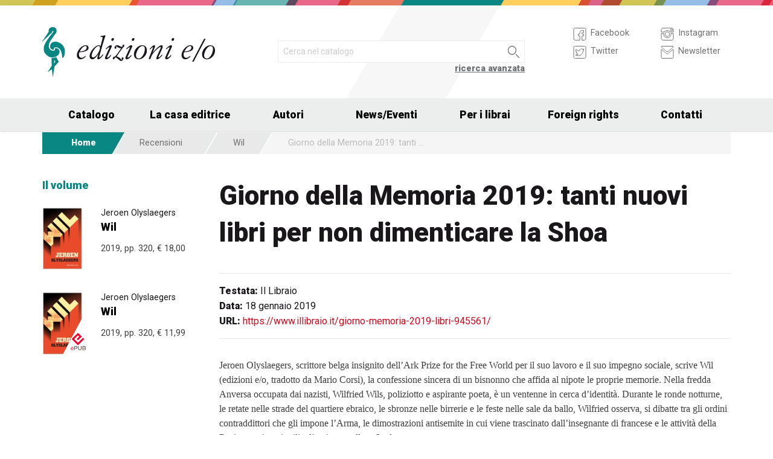

--- FILE ---
content_type: text/html; charset=UTF-8
request_url: https://www.edizionieo.it/review/8547
body_size: 6244
content:
<!DOCTYPE html>
<html class="no-js" lang="it">
<head>
  <meta charset="utf-8" />
  <meta name="viewport" content="width=device-width, initial-scale=1.0" />
  <title>Giorno della Memoria 2019: tanti nuovi libri per non dimenticare la Shoa</title>
      

  <!-- FAVICONS -->
  <link rel="apple-touch-icon-precomposed" sizes="144x144" href="/assets/img/favicon144.it.png">
  <link rel="apple-touch-icon-precomposed" sizes="114x114" href="/assets/img/favicon114.it.png">
  <link rel="apple-touch-icon-precomposed" sizes="72x72" href="/assets/img/favicon72.it.png">
  <link rel="apple-touch-icon-precomposed" href="/assets/img/favicon32.it.png">
  <link rel="icon" href="/assets/img/favicon.it.ico"/> 
  <link rel="icon" href="/assets/img/favicon.it.png" type="image/png"/> 

  <!-- FONTS -->
  <link href='https://fonts.googleapis.com/css?family=Roboto:400,400italic,900,900italic' rel='stylesheet' type='text/css'>
    <link rel="stylesheet" href="/assets/fontcustom/font/edizionieo.css">

  <!-- CSS -->
  <link rel="stylesheet" href="/assets/cache/compress.min.9b0f8e9c0099ce36b1cc54661b845e09.css">
 <link rel="stylesheet" href="/assets/font/font-awesome-4.4.0/css/font-awesome.min.css" type="text/css" media="all">

 <!-- COUNTRY SPECIFIC -->
 
  <!-- JS -->
  <script src="/assets/cache/compress.min.61b2e1ad3dce6d55519f4137f13b8a52.js"></script>

  <!--[if IE 9 ]><link rel="stylesheet" type="text/css" href="/assets/css/ie.9.css" media="screen" /> <![endif]-->
  <!--[if IE 8 ]><link rel="stylesheet" type="text/css" href="/assets/css/ie.8.css" media="screen" /> <![endif]-->
  <!--[if IE ]><link rel="stylesheet" type="text/css" href="/assets/css/ie.0.css" media="screen" /><![endif]-->

  <!-- META -->
  <meta property="og:site_name" content="Edizioni E/O" />
<meta property="og:locale" content="it_IT" />
<meta property="og:type" content="article" />
<meta property="og:url" content="http://www.edizionieo.it.cricchetto.frequenze.it/review/8547">

  <!-- STATS -->
  
		<!-- mhzst -->
		<script>
		  var _paq = window._paq = window._paq || [];
		  _paq.push(['disableCookies']);
		  _paq.push(['trackPageView']);
		  _paq.push(['enableLinkTracking']);
		  (function() {
		    var u="https://stats.frequenze.it/analytics/";
		    _paq.push(['setTrackerUrl', u+'matomo.php']);
		    _paq.push(['setSiteId', 'D427D925']);
		    var d=document, g=d.createElement('script'), s=d.getElementsByTagName('script')[0];
		    g.async=true; g.src=u+'matomo.js'; s.parentNode.insertBefore(g,s);
		  })();
		</script>
		<!-- /mhzst -->
<!-- \being{cookieparty} -->
<link rel="stylesheet" href="https://www.cookieparty.eu/assets/css/cookieparty.min.css?v=211129" type="text/css" />
<script type="text/javascript" src="https://www.cookieparty.eu/assets/js/cookieparty.min.js?v=211129" cookieparty="skip"></script>
<script type="text/javascript" src="https://www.cookieparty.eu/assets/var/cookieparty.config.php?domain=edizionieo.it&v=211129" cookieparty="skip"></script>
<script type="text/javascript" cookieparty="skip">
cookieparty.config.loadscriptmode = "default";
cookieparty.init();
</script>
<!-- \end{cookieparty} --></head><body>
<img src="/x1.jpg" srcset="/x2.jpg 2x" style="display:none" />
<div id="wrapper">
	<header class="hide-for-small-only">
        <div class="row medium-uncollapse">
            <div class="small-6 medium-4 columns">
                <div id="logo">
                    <!--<a href="/"><img width="160px" height="122px" src="/assets/img/transparent.gif"></a>-->
                    <div class="logo"><a href="/"><img src="/assets/img/logo.jpg" srcset="/assets/img/logo_2x.jpg 2x" /></a></div>
                </div>          
            </div>
           
            <div class="small-12 medium-5 columns">
                <div id="search" class="row">
                    <div class="large-12 columns">
                      <div class="row collapse">
                        <div style="height:2.25rem" class="small-10 columns">
                          <form id="smart-query" method="get" action="/catalogue/query">
                          <input type="text" name="search[q]" placeholder="Cerca nel catalogo" value="" />
                          <input type="hidden" value="smart" name="search[field]" />
                          </form>
                        </div>
                        <div style="height:2.25rem" class="small-2 columns">
                          <a href="javascript:void(0)" onclick="$('#smart-query').submit();" class="button postfix"><img width="40px" height="40px" src="/assets/img/transparent.gif"/></a>
                        </div>
                        <div class="right link_search"><a href="/catalogue/search">ricerca avanzata</a></div>
                      </div><!--/.row-->
                    </div> <!--/.large-12-->                         
                </div><!--/#search-->      
            </div><!--/.medium-5-->   
            
            <div class="hide-for-small-only medium-3 columns">
                <div id="icons">
                

                    <!-- <h4 class="fg_main_color">Seguici</h4> -->
                    <div class="row">
                    	<div class="medium-6 columns">
                            <div class="bp-button" style="" onclick="gotourl('https://www.facebook.com/edizionieo');">
                                <div class="bp-button-type-plain bp-button-type-plain-grey bp-button-icon-sx bp-button-label-sx">
                                    <i class=""><svg version="1.1" id="Layer_1" xmlns="http://www.w3.org/2000/svg" xmlns:xlink="http://www.w3.org/1999/xlink" x="0px" y="0px"
             width="26px" height="27px" viewbox="0 0 26 27" enable-background="new 0 0 26 27" xml:space="preserve">
        <path fill="#FFFFFF" stroke="currentColor" stroke-miterlimit="10" d="M20.5,3.514h-15c-1.375,0-2.5,1.125-2.5,2.5v15            c0,1.375,1.125,2.5,2.5,2.5h7.586v-7.171h-2.395v-3.125h2.395v-1.564c0-2.412,1.782-4.303,4.056-4.303h2.208v3.527h-1.975            c-0.518,0-0.669,0.297-0.669,0.707v1.633h2.644v3.125h-2.644v7.171H20.5c1.375,0,2.5-1.125,2.5-2.5v-15            C23,4.639,21.875,3.514,20.5,3.514z"/>
        </svg></i><span class="show-for-large-up bp-button-label"> Facebook</span>
                                </div>
                           </div><!--button--> 
                           <div class="bp-button" style="" onclick="gotourl('https://twitter.com/edizionieo');">
                                <div class="bp-button-type-plain bp-button-type-plain-grey bp-button-icon-sx bp-button-label-sx">
                                    <i class=""><svg version="1.1" id="Layer_1" xmlns="http://www.w3.org/2000/svg" xmlns:xlink="http://www.w3.org/1999/xlink" x="0px" y="0px"
	 width="26px" height="27px" viewbox="0 0 26 27" enable-background="new 0 0 26 27" xml:space="preserve">
<g>
	<g>
		<path fill="#FFFFFF" stroke="currentColor" stroke-miterlimit="10" d="M20.5,3.5h-15C3.843,3.5,3,4.01,3,5.667v15.667			C3,22.99,3.843,23.5,5.5,23.5h15c1.657,0,2.5-0.51,2.5-2.166V5.667C23,4.01,22.157,3.5,20.5,3.5z"/>
	</g>
	<g>
		<path fill="#FFFFFF" stroke="currentColor" stroke-miterlimit="10" d="M18.566,10.643c0.007,0.123,0.01,0.247,0.01,0.371			c0,3.798-2.89,8.18-8.173,8.18c-1.623,0-3.132-0.475-4.403-1.292c0.226,0.027,0.454,0.039,0.687,0.039			c1.346,0,2.583-0.459,3.565-1.229c-1.256-0.023-2.317-0.854-2.682-1.996c0.175,0.034,0.354,0.05,0.54,0.05			c0.262,0,0.516-0.033,0.756-0.101c-1.312-0.264-2.305-1.427-2.305-2.819v-0.035c0.389,0.215,0.832,0.346,1.302,0.359			c-0.77-0.516-1.277-1.395-1.277-2.393c0-0.527,0.143-1.02,0.39-1.445c1.415,1.739,3.532,2.882,5.92,3.004			c-0.05-0.211-0.075-0.43-0.075-0.656c0-1.588,1.286-2.873,2.873-2.873c0.825,0,1.572,0.349,2.097,0.906			c0.653-0.127,1.268-0.368,1.822-0.696c-0.214,0.671-0.668,1.235-1.262,1.59C18.932,9.537,19.485,9.383,20,9.154			C19.615,9.73,19.129,10.237,18.566,10.643"/>
	</g>
</g>
</svg>
        </svg></i><span class="show-for-large-up bp-button-label"> Twitter</span>
                                </div>
                           </div><!--button--> 
                       </div><!--column-6--> 
                       <div class="medium-6 columns">
                            <div class="bp-button" style="" onclick="gotourl('https://instagram.com/edizioni_eo/');">
                                <div class="bp-button-type-plain bp-button-type-plain-grey bp-button-icon-sx bp-button-label-sx">
                                    <i class=""><svg version="1.1" id="Layer_1" xmlns="http://www.w3.org/2000/svg" xmlns:xlink="http://www.w3.org/1999/xlink" x="0px" y="0px"
	 width="26px" height="27px" viewbox="0 0 26 27" enable-background="new 0 0 26 27" xml:space="preserve">
<path fill="#FFFFFF" stroke="currentColor" stroke-miterlimit="10" d="M19.047,13.5c0,3.34-2.708,6.046-6.047,6.046	c-3.34,0-6.047-2.706-6.047-6.046c0-0.397,0.04-0.786,0.113-1.163H3v8.038C3,22.101,4.398,23.5,6.125,23.5h13.75	C21.6,23.5,23,22.101,23,20.375v-8.038h-4.066C19.007,12.714,19.047,13.103,19.047,13.5z M19.875,3.5H6.125	C4.398,3.5,3,4.899,3,6.625v3.387h5.062C9.157,8.464,10.96,7.454,13,7.454c2.039,0,3.842,1.01,4.937,2.558H23V6.625	C23,4.899,21.6,3.5,19.875,3.5z M21.402,7.36c0,0.308-0.25,0.559-0.558,0.559H19.17c-0.307,0-0.559-0.251-0.559-0.559V5.687	c0-0.308,0.252-0.559,0.559-0.559h1.675c0.308,0,0.558,0.251,0.558,0.559V7.36z M16.721,13.5c0-2.056-1.666-3.721-3.721-3.721	c-2.056,0-3.721,1.665-3.721,3.721s1.665,3.721,3.721,3.721C15.055,17.221,16.721,15.556,16.721,13.5z"/>
</svg>
        </svg></i><span class="show-for-large-up bp-button-label"> Instagram</span>
                                </div>
                           </div><!--button--> 
                           <div class="bp-button" style="" onclick="gotourl('/newsletter');">
                                <div class="bp-button-type-plain bp-button-type-plain-grey bp-button-icon-sx bp-button-label-sx">
                                    <i class=""><svg version="1.1" id="Layer_1" xmlns="http://www.w3.org/2000/svg" xmlns:xlink="http://www.w3.org/1999/xlink" x="0px" y="0px"
	 width="26px" height="27px" viewbox="0 0 26 27" enable-background="new 0 0 26 27" xml:space="preserve">
<g>
	<path fill="#FFFFFF" stroke="currentColor" stroke-miterlimit="10" d="M3.66,5.373c0.543,0.452,8.054,6.712,8.333,6.946		c0.28,0.233,0.643,0.344,1.007,0.344c0.365,0,0.728-0.11,1.008-0.344c0.279-0.234,7.79-6.494,8.333-6.946		C22.883,4.918,23.397,3.5,22.399,3.5H3.602C2.604,3.5,3.117,4.918,3.66,5.373z M22.57,8.821c-0.616,0.499-8.186,6.64-8.562,6.945		C13.63,16.07,13.365,16.11,13,16.11c-0.364,0-0.629-0.04-1.007-0.345c-0.377-0.305-7.946-6.446-8.562-6.945		C2.997,8.47,3,8.88,3,9.2c0,0.316,0,12.647,0,12.647C3,22.57,3.621,23.5,4.103,23.5h17.796C22.38,23.5,23,22.57,23,21.848		c0,0,0-12.332,0-12.647C23,8.88,23.005,8.47,22.57,8.821z"/>
</g>
</svg>
        </svg></i><span class="show-for-large-up bp-button-label"> Newsletter</span>
                                </div>
                           </div><!--button--> 
                       </div><!--column-6--> 
                   </div><!--row--> 
                </div><!--#icons-->        	
            </div><!--/.medium-1-->
            
        </div><!--/row--> 
    </header>



<div class="contain-to-grid sticky sticky-mobile">
  <nav class="top-bar" data-options="sticky_on: large" role="navigation" data-topbar>
  	<ul class="title-area show-for-small-only"> 
         <li class="toggle-topbar menu-icon"><a href="/"><span><img src="/assets/img/logo-mobile-edizionieo.svg" style="height: 32px;"></span></a></li>  
         <li class="homepage-link" onclick="window.location = '/';"></li>
    </ul> 
  	<section class="top-bar-section">
        <ul class="small-block-grid-1 medium-block-grid-6 large-block-grid-7">
                        <li class="has-dropdown"><a href="/catalogue/search">Catalogo</a>
            	<ul class="dropdown">
                <li><a href="/catalogue/newest">Novità</a></li>
                <li><a href="/catalogue/preview">Prossime uscite</a></li>
                <!-- <li><a href="/catalogue/ebook">eBook</a></li> -->
                <li><a href="/pbm">PBM</a></li>
                <li><a href="/catalogue/search#geotags">Titoli per area geografica</a></li>
    			    </ul>
            </li>
            <li><a href="/chi-siamo">La casa editrice</a></li>
            <li><a href="/authors/a-z">Autori</a></li>
            <li class="has-dropdown"><a href="/news">News/Eventi</a>
            	<ul class="dropdown">
      				<li><a href="/news">News</a></li>
      				<li><a href="/events">Eventi</a></li>
    			     </ul>
            </li>
            <li><a href="/per-i-librai">Per i librai</a></li>
            <li><a href="/foreign-rights">Foreign rights</a></li>
            <li class="hide-for-medium-only"><a href="/contatti">Contatti</a></li>
        </ul>
     </section>  
  </nav>
</div>
<div id="mobile-spacer" class="show-for-small-only"></div>
    
<div class="row">
<div class="medium-12 columns hide-for-small-only">
<ul class="breadcrumbs">
<li class="first_child"><a href="/">Home</a></li>
<li class="second_child"><a href="/reviews/latest">Recensioni</a></li>
<li class=""><a href="/reviews/7813a7a5-b672-419f-a36d-136c5796be33">Wil</a></li>
<li class="last_child">Giorno della Memoria 2019: tanti nuovi libri per non dimenticare la Shoa</li>
</ul>
</div>
</div><div class="row">
<aside class="small-12 medium-12 large-3 columns"><section class="box">
<h1 class="head_plain">
<div class="title">Il volume</div>
</h1>
<ul class="body impressum_small"><li class="impressum_body">
<div class="row medium-uncollapse">
<div class="small-4 medium-2 large-4 columns">
<div class="cover"><a href="/book/9788833570617/wil"><img src="/spool/cover_9788833570617__id2759_w80_t1542632658__1x.jpg" srcset="/spool/cover_9788833570617__id2759_w160_t1542632658__1x.jpg 2x" alt="Cover: Wil - Jeroen Olyslaegers"/></a></div>
</div>
<div class="small-8 medium-10 large-8 columns">
<div class="impressum_data">
<h3 class="author">Jeroen Olyslaegers</h3>
<h2 class="title"><a href="/book/9788833570617/wil">Wil</a></h2>
<div class="info">2019, pp. 320, <span class="helper_book_price"><span class="price">&euro; 18,00</span></span>
</div><!--.impressum_data-->
</div><!--.columns-8-->
</div><!--.row-->
</li><!--.impressum_body--> 
<li class="impressum_body">
<div class="row medium-uncollapse">
<div class="small-4 medium-2 large-4 columns">
<div class="cover"><a href="/book/9788833570716/wil"><img src="/spool/cover_9788833570716__id2763_w80_t1542814487__1x.jpg" srcset="/spool/cover_9788833570716__id2763_w160_t1542814487__1x.jpg 2x" alt="Cover: Wil - Jeroen Olyslaegers"/></a><div class="ebook_marker"></div></div>
</div>
<div class="small-8 medium-10 large-8 columns">
<div class="impressum_data">
<h3 class="author">Jeroen Olyslaegers</h3>
<h2 class="title"><a href="/book/9788833570716/wil">Wil</a></h2>
<div class="info">2019, pp. 320, <span class="helper_book_price"><span class="price">&euro; 11,99</span></span>
</div><!--.impressum_data-->
</div><!--.columns-8-->
</div><!--.row-->
</li><!--.impressum_body--> </ul>
</section></aside>
<div class="small-12 medium-12 large-9 columns">
<h1>Giorno della Memoria 2019: tanti nuovi libri per non dimenticare la Shoa</h1>
<h2 class="techinfo">
<span>Testata:</span> Il Libraio<br/>
<span>Data:</span> 18 gennaio 2019<br/>
<span>URL:</span> <a href="https://www.illibraio.it/giorno-memoria-2019-libri-945561/">https://www.illibraio.it/giorno-memoria-2019-libri-945561/</a>
</h2>
<div class="text">

<p> Jeroen Olyslaegers, scrittore belga insignito dell&#8217;Ark Prize for the Free World per il suo lavoro e il suo impegno sociale, scrive Wil (edizioni e/o, tradotto da Mario Corsi), la confessione sincera di un bisnonno che affida al nipote le proprie memorie. Nella fredda Anversa occupata dai nazisti, Wilfried Wils, poliziotto e aspirante poeta, &#232; un ventenne in cerca d&#8217;identit&#224;. Durante le ronde notturne, le retate nelle strade del quartiere ebraico, le sbronze nelle birrerie e le feste nelle sale da ballo, Wilfried osserva, si dibatte tra gli ordini contraddittori che gli impone l&#8217;Arma, le dimostrazioni antisemite in cui viene trascinato dall&#8217;insegnante di francese e le attivit&#224; della Resistenza in cui milita l&#8217;amico e collega Lode. </p>

</div>
</div>
</div><div class="push"></div>
</div><!--#wrapper-->
<footer>
	<div class="row">
    	<div class="small-12 medium-4 large-3 columns">
        	<h3>Europa Editions in USA e UK</h3>
             <div><a target="_blank" href="http://www.europaeditions.com"><img src="/assets/img/logo_us_footer.png" srcset="/assets/img/logo_us_2x_footer.png 2x" /></a></div>
             <div><a target="_blank" href="http://www.europaeditions.co.uk/"><img src="/assets/img/logo_uk_footer.png" srcset="/assets/img/logo_uk_footer_2x.png 2x" /></a></div>
        </div>
        <div class="show-for-medium-up medium-3 large-3 columns">
        	<h3>La casa editrice</h3>
             <ul>
             	<li><a href="/chi-siamo">Chi siamo</a></li>
                <li><a href="/contatti">Contatti</a></li>
                <li><a href="/foreign-rights">Foreign rights</a></li>
                <li><a href="/ufficio-stampa">Ufficio stampa</a></li>
                <li><a href="/authors/a-z">I nostri autori</a></li>
                <li><a href="/per-i-librai">Per i librai</a></li>
                <li><a href="/invio-manoscritti">Invio manoscritti</a></li> 
             </ul>
        </div>
        <div class="show-for-large-up large-3 columns">
        	<h3>Il catalogo</h3>
             <ul>
             	<!--<li><a href="#">Le nostre collane</a></li>-->
                <li><a href="/authors/a-z">Gli autori</a></li>
                <li><a href="/catalogue/ebook">Ebook</a></li>
                <li><a href="/catalogue/newest">Novità</a></li>
                <li><a href="/catalogue/preview">Prossime uscite</a></li>
                                <li><a href="/catalogue/search#geotags">Elenco titoli per area geografica</a></li> 
             </ul>
        </div>
        <div class="show-for-medium-up medium-5 large-3 columns">
        	<!--<h3>eCommerce</h3>
             <ul>
             	<li><a href="#">Come acquistare</a></li>
                <li><a href="#">Spese di spedizione</a></li>
             </ul>-->
             <h3>Seguici su</h3>
             <form id="mailchimp-subscription-form" action="//edizionieo.us2.list-manage.com/subscribe/post" method="post">
                <input type="hidden" name="u" value="6e5f78a235e44b3cc5e7198c4" />
                <input type="hidden" name="id" value="acd3ce21ad" />
                 <div class="row collapse">
                    <div class="small-9 columns">
                      <input type="email" autocapitalize="off" autocorrect="off" name="MERGE0" id="MERGE0" placeholder="Iscriviti alla newsletter">
                    </div>
                    <div class="small-3 columns">
                      <a href="javascript:void(0)" class="button postfix" onclick="document.getElementById('mailchimp-subscription-form').submit();"><i style="font-size:1.5rem" class="icon-pepi_arrow_dx"></i></a>
                    </div>       
                 </div><!--/.row collapse-->
             </form>
           	 <a title="Seguici su Facebook" href="https://www.facebook.com/edizionieo"><i style="font-size:1.6rem" class="icon-facebook"></i></a> 
             <a title="Seguici su Twitter" href="https://twitter.com/EdizioniEO"><i style="font-size:1.6rem" class="icon-twitter02"></i></a>	
             <a title="Seguici su Instagram" href="https://instagram.com/edizioni_eo/"><i style="font-size:1.5rem" class="icon-instagram"></i></a>	
        </div><!--/.colums-->
    </div><!--/.row-->
    <div class="row">
    	<div class="small-12 columns">
        	<p class="text credits">
                © Edizioni E/O Via Gabriele Camozzi 1, 00195 Roma | P.IVA 01218231007 | 
                <a href="mailto:&#105;&#110;&#102;&#111;&#64;&#101;&#100;&#105;&#122;&#105;&#111;&#110;&#105;&#101;&#111;&#46;&#105;&#116;">&#105;&#110;&#102;&#111;&#64;&#101;&#100;&#105;&#122;&#105;&#111;&#110;&#105;&#101;&#111;&#46;&#105;&#116;</a> | 
                <a href="/privacy" title="Privacy policy">privacy</a> |
                <a href="/cookie" title="Informativa sui cookie">cookie</a> |
                <a href="https://www.frequenze.it" title="Sito realizzato da Frequenze Software">credits</a>
            </p>
        </div><!--/.colums-->
    </div><!--/.row-->
</footer>
<script>
$(document).foundation();
// var $buoop = {}; 
// $buoop.ol = window.onload; 
// window.onload=function(){ 
//     try {if ($buoop.ol) $buoop.ol();}catch (e) {} 
//     var e = document.createElement("script"); 
//     e.setAttribute("type", "text/javascript"); 
//     e.setAttribute("src", "https://browser-update.org/update.js"); 
//     document.body.appendChild(e);
// }      
</script>
</body>
</html>